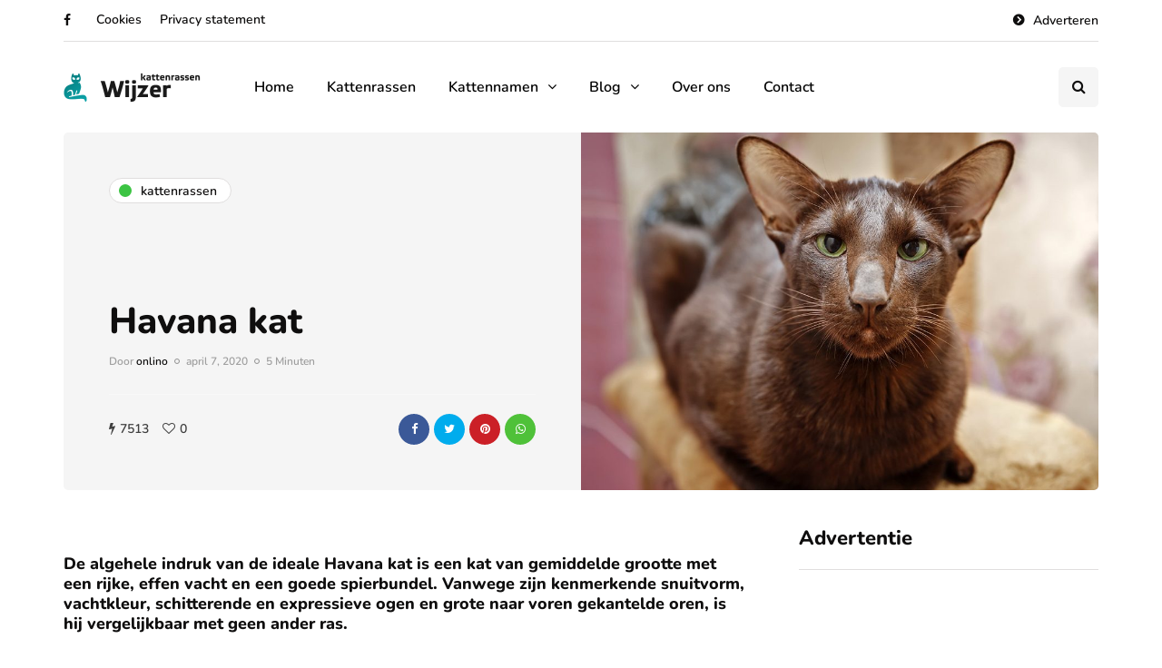

--- FILE ---
content_type: text/html; charset=UTF-8
request_url: https://www.kattenrassenwijzer.nl/havana-kat/
body_size: 18081
content:
<!DOCTYPE html><html lang="nl-NL"><head><meta name="viewport" content="width=device-width, initial-scale=1.0" /><meta charset="UTF-8" /><link rel="profile" href="https://gmpg.org/xfn/11" /><link rel="pingback" href="https://www.kattenrassenwijzer.nl/xmlrpc.php" /><meta name='robots' content='index, follow, max-image-preview:large, max-snippet:-1, max-video-preview:-1' /><link media="all" href="https://www.kattenrassenwijzer.nl/wp-content/cache/autoptimize/css/autoptimize_cbf706986288394c35a05a13c6b9fcf4.css" rel="stylesheet"><title>Havana kat - Kattenrassenwijzer</title><meta name="description" content="De algehele indruk van de ideale Havana kat is een kat van gemiddelde grootte met een rijke, effen vacht en een goede spierbundel. Vanwege zijn kenmerkende" /><link rel="canonical" href="https://www.kattenrassenwijzer.nl/havana-kat/" /><meta property="og:locale" content="nl_NL" /><meta property="og:type" content="article" /><meta property="og:title" content="Havana kat - Kattenrassenwijzer" /><meta property="og:description" content="De algehele indruk van de ideale Havana kat is een kat van gemiddelde grootte met een rijke, effen vacht en een goede spierbundel. Vanwege zijn kenmerkende" /><meta property="og:url" content="https://www.kattenrassenwijzer.nl/havana-kat/" /><meta property="og:site_name" content="Kattenrassenwijzer" /><meta property="article:published_time" content="2020-04-07T12:47:19+00:00" /><meta property="article:modified_time" content="2020-04-12T11:30:58+00:00" /><meta property="og:image" content="https://www.kattenrassenwijzer.nl/wp-content/uploads/2020/04/Havana-kat.jpg" /><meta property="og:image:width" content="1250" /><meta property="og:image:height" content="650" /><meta property="og:image:type" content="image/jpeg" /><meta name="author" content="onlino" /><meta name="twitter:card" content="summary_large_image" /><meta name="twitter:label1" content="Geschreven door" /><meta name="twitter:data1" content="onlino" /><meta name="twitter:label2" content="Geschatte leestijd" /><meta name="twitter:data2" content="7 minuten" /> <script type="application/ld+json" class="yoast-schema-graph">{"@context":"https://schema.org","@graph":[{"@type":"WebPage","@id":"https://www.kattenrassenwijzer.nl/havana-kat/","url":"https://www.kattenrassenwijzer.nl/havana-kat/","name":"Havana kat - Kattenrassenwijzer","isPartOf":{"@id":"https://www.kattenrassenwijzer.nl/#website"},"primaryImageOfPage":{"@id":"https://www.kattenrassenwijzer.nl/havana-kat/#primaryimage"},"image":{"@id":"https://www.kattenrassenwijzer.nl/havana-kat/#primaryimage"},"thumbnailUrl":"https://www.kattenrassenwijzer.nl/wp-content/uploads/2020/04/Havana-kat.jpg","datePublished":"2020-04-07T12:47:19+00:00","dateModified":"2020-04-12T11:30:58+00:00","author":{"@id":"https://www.kattenrassenwijzer.nl/#/schema/person/ca1123cb126debc6402ef6cf8caba02d"},"description":"De algehele indruk van de ideale Havana kat is een kat van gemiddelde grootte met een rijke, effen vacht en een goede spierbundel. Vanwege zijn kenmerkende","breadcrumb":{"@id":"https://www.kattenrassenwijzer.nl/havana-kat/#breadcrumb"},"inLanguage":"nl-NL","potentialAction":[{"@type":"ReadAction","target":["https://www.kattenrassenwijzer.nl/havana-kat/"]}]},{"@type":"ImageObject","inLanguage":"nl-NL","@id":"https://www.kattenrassenwijzer.nl/havana-kat/#primaryimage","url":"https://www.kattenrassenwijzer.nl/wp-content/uploads/2020/04/Havana-kat.jpg","contentUrl":"https://www.kattenrassenwijzer.nl/wp-content/uploads/2020/04/Havana-kat.jpg","width":1250,"height":650,"caption":"Havana kat"},{"@type":"BreadcrumbList","@id":"https://www.kattenrassenwijzer.nl/havana-kat/#breadcrumb","itemListElement":[{"@type":"ListItem","position":1,"name":"Home","item":"https://www.kattenrassenwijzer.nl/"},{"@type":"ListItem","position":2,"name":"Havana kat"}]},{"@type":"WebSite","@id":"https://www.kattenrassenwijzer.nl/#website","url":"https://www.kattenrassenwijzer.nl/","name":"Kattenrassenwijzer","description":"De Nederlandse Katten Rassen Wijzer","potentialAction":[{"@type":"SearchAction","target":{"@type":"EntryPoint","urlTemplate":"https://www.kattenrassenwijzer.nl/?s={search_term_string}"},"query-input":"required name=search_term_string"}],"inLanguage":"nl-NL"},{"@type":"Person","@id":"https://www.kattenrassenwijzer.nl/#/schema/person/ca1123cb126debc6402ef6cf8caba02d","name":"onlino","image":{"@type":"ImageObject","inLanguage":"nl-NL","@id":"https://www.kattenrassenwijzer.nl/#/schema/person/image/","url":"https://secure.gravatar.com/avatar/28ce228e20ced1f8dffc6d9d77ec8cbd?s=96&d=mm&r=g","contentUrl":"https://secure.gravatar.com/avatar/28ce228e20ced1f8dffc6d9d77ec8cbd?s=96&d=mm&r=g","caption":"onlino"},"url":"https://www.kattenrassenwijzer.nl/author/onlino/"}]}</script> <link href='https://fonts.gstatic.com' crossorigin rel='preconnect' /><link rel="alternate" type="application/rss+xml" title="Kattenrassenwijzer &raquo; feed" href="https://www.kattenrassenwijzer.nl/feed/" /><link rel="alternate" type="application/rss+xml" title="Kattenrassenwijzer &raquo; reactiesfeed" href="https://www.kattenrassenwijzer.nl/comments/feed/" /><link rel="alternate" type="application/rss+xml" title="Kattenrassenwijzer &raquo; Havana kat reactiesfeed" href="https://www.kattenrassenwijzer.nl/havana-kat/feed/" /> <script type="text/javascript">window._wpemojiSettings = {"baseUrl":"https:\/\/s.w.org\/images\/core\/emoji\/15.0.3\/72x72\/","ext":".png","svgUrl":"https:\/\/s.w.org\/images\/core\/emoji\/15.0.3\/svg\/","svgExt":".svg","source":{"concatemoji":"https:\/\/www.kattenrassenwijzer.nl\/wp-includes\/js\/wp-emoji-release.min.js?ver=6.5.7"}};
/*! This file is auto-generated */
!function(i,n){var o,s,e;function c(e){try{var t={supportTests:e,timestamp:(new Date).valueOf()};sessionStorage.setItem(o,JSON.stringify(t))}catch(e){}}function p(e,t,n){e.clearRect(0,0,e.canvas.width,e.canvas.height),e.fillText(t,0,0);var t=new Uint32Array(e.getImageData(0,0,e.canvas.width,e.canvas.height).data),r=(e.clearRect(0,0,e.canvas.width,e.canvas.height),e.fillText(n,0,0),new Uint32Array(e.getImageData(0,0,e.canvas.width,e.canvas.height).data));return t.every(function(e,t){return e===r[t]})}function u(e,t,n){switch(t){case"flag":return n(e,"\ud83c\udff3\ufe0f\u200d\u26a7\ufe0f","\ud83c\udff3\ufe0f\u200b\u26a7\ufe0f")?!1:!n(e,"\ud83c\uddfa\ud83c\uddf3","\ud83c\uddfa\u200b\ud83c\uddf3")&&!n(e,"\ud83c\udff4\udb40\udc67\udb40\udc62\udb40\udc65\udb40\udc6e\udb40\udc67\udb40\udc7f","\ud83c\udff4\u200b\udb40\udc67\u200b\udb40\udc62\u200b\udb40\udc65\u200b\udb40\udc6e\u200b\udb40\udc67\u200b\udb40\udc7f");case"emoji":return!n(e,"\ud83d\udc26\u200d\u2b1b","\ud83d\udc26\u200b\u2b1b")}return!1}function f(e,t,n){var r="undefined"!=typeof WorkerGlobalScope&&self instanceof WorkerGlobalScope?new OffscreenCanvas(300,150):i.createElement("canvas"),a=r.getContext("2d",{willReadFrequently:!0}),o=(a.textBaseline="top",a.font="600 32px Arial",{});return e.forEach(function(e){o[e]=t(a,e,n)}),o}function t(e){var t=i.createElement("script");t.src=e,t.defer=!0,i.head.appendChild(t)}"undefined"!=typeof Promise&&(o="wpEmojiSettingsSupports",s=["flag","emoji"],n.supports={everything:!0,everythingExceptFlag:!0},e=new Promise(function(e){i.addEventListener("DOMContentLoaded",e,{once:!0})}),new Promise(function(t){var n=function(){try{var e=JSON.parse(sessionStorage.getItem(o));if("object"==typeof e&&"number"==typeof e.timestamp&&(new Date).valueOf()<e.timestamp+604800&&"object"==typeof e.supportTests)return e.supportTests}catch(e){}return null}();if(!n){if("undefined"!=typeof Worker&&"undefined"!=typeof OffscreenCanvas&&"undefined"!=typeof URL&&URL.createObjectURL&&"undefined"!=typeof Blob)try{var e="postMessage("+f.toString()+"("+[JSON.stringify(s),u.toString(),p.toString()].join(",")+"));",r=new Blob([e],{type:"text/javascript"}),a=new Worker(URL.createObjectURL(r),{name:"wpTestEmojiSupports"});return void(a.onmessage=function(e){c(n=e.data),a.terminate(),t(n)})}catch(e){}c(n=f(s,u,p))}t(n)}).then(function(e){for(var t in e)n.supports[t]=e[t],n.supports.everything=n.supports.everything&&n.supports[t],"flag"!==t&&(n.supports.everythingExceptFlag=n.supports.everythingExceptFlag&&n.supports[t]);n.supports.everythingExceptFlag=n.supports.everythingExceptFlag&&!n.supports.flag,n.DOMReady=!1,n.readyCallback=function(){n.DOMReady=!0}}).then(function(){return e}).then(function(){var e;n.supports.everything||(n.readyCallback(),(e=n.source||{}).concatemoji?t(e.concatemoji):e.wpemoji&&e.twemoji&&(t(e.twemoji),t(e.wpemoji)))}))}((window,document),window._wpemojiSettings);</script> <link rel="stylesheet" href="https://www.kattenrassenwijzer.nl/wp-includes/css/dashicons.min.css?ver=6.5.7"><link rel="stylesheet" href="https://www.kattenrassenwijzer.nl/wp-content/cache/autoptimize/css/autoptimize_single_6015b1fd382d2a5b2448dd976677da8a.css?ver=1675348162.1694"> <script type="text/javascript" src="https://www.kattenrassenwijzer.nl/wp-includes/js/jquery/jquery.min.js?ver=3.7.1" id="jquery-core-js"></script> <script type="text/javascript" id="responsive-lightbox-js-before">var rlArgs = {"script":"swipebox","selector":"lightbox","customEvents":"","activeGalleries":true,"animation":true,"hideCloseButtonOnMobile":false,"removeBarsOnMobile":false,"hideBars":true,"hideBarsDelay":5000,"videoMaxWidth":1080,"useSVG":true,"loopAtEnd":false,"woocommerce_gallery":false,"ajaxurl":"https:\/\/www.kattenrassenwijzer.nl\/wp-admin\/admin-ajax.php","nonce":"5d2540e2bc","preview":false,"postId":3501,"scriptExtension":false};</script> <link rel="https://api.w.org/" href="https://www.kattenrassenwijzer.nl/wp-json/" /><link rel="alternate" type="application/json" href="https://www.kattenrassenwijzer.nl/wp-json/wp/v2/posts/3501" /><link rel="EditURI" type="application/rsd+xml" title="RSD" href="https://www.kattenrassenwijzer.nl/xmlrpc.php?rsd" /><meta name="generator" content="WordPress 6.5.7" /><link rel='shortlink' href='https://www.kattenrassenwijzer.nl/?p=3501' /><link rel="alternate" type="application/json+oembed" href="https://www.kattenrassenwijzer.nl/wp-json/oembed/1.0/embed?url=https%3A%2F%2Fwww.kattenrassenwijzer.nl%2Fhavana-kat%2F" /><link rel="alternate" type="text/xml+oembed" href="https://www.kattenrassenwijzer.nl/wp-json/oembed/1.0/embed?url=https%3A%2F%2Fwww.kattenrassenwijzer.nl%2Fhavana-kat%2F&#038;format=xml" /><link rel="alternate" hreflang="nl-NL" href="https://www.kattenrassenwijzer.nl/havana-kat/"/><link rel="alternate" hreflang="nl" href="https://www.kattenrassenwijzer.nl/havana-kat/"/><link rel="icon" href="https://www.kattenrassenwijzer.nl/wp-content/uploads/2020/04/cropped-favicon-katten-32x32.png" sizes="32x32" /><link rel="icon" href="https://www.kattenrassenwijzer.nl/wp-content/uploads/2020/04/cropped-favicon-katten-192x192.png" sizes="192x192" /><link rel="apple-touch-icon" href="https://www.kattenrassenwijzer.nl/wp-content/uploads/2020/04/cropped-favicon-katten-180x180.png" /><meta name="msapplication-TileImage" content="https://www.kattenrassenwijzer.nl/wp-content/uploads/2020/04/cropped-favicon-katten-270x270.png" /><meta name="google-site-verification" content="4c2eBhazoiBfSMRt8Avg5la6Q_SyhkSN_WrMyQ10vos" /></head><body data-rsssl=1 class="post-template-default single single-post postid-3501 single-format-standard translatepress-nl_NL blog-post-transparent-header-disable blog-small-page-width blog-slider-disable blog-enable-images-animations blog-enable-sticky-sidebar blog-enable-sticky-header blog-style-corners-rounded blog-home-block-title-left blog-home-block-title-style-regular blog-home-block-subtitle-style-uppercase"><div class="header-menu-bg menu_white menu_border_boxed header-menu-none header-menu-social-icons-left" role="navigation"><div class="header-menu"><div class="container"><div class="row"><div class="col-md-12"><div class="social-icons-wrapper no-description"><a href="https://www.facebook.com/kattenrassenwijzer" target="_blank" class="a-facebook no-description"><i class="fa fa-facebook"></i></a></div><div class="menu-top-menu-container-toggle"> <i class="fa fa-bars" aria-hidden="true"></i></div><div class="menu-top-menu-container"><ul id="menu-top-menu-1" class="links"><li class="menu-item menu-item-type-custom menu-item-object-custom menu-item-128"><a href="/cookies/">Cookies</a></li><li class="menu-item menu-item-type-custom menu-item-object-custom menu-item-3590"><a href="/privacy-statement/">Privacy statement</a></li><li class="icon-arrow pull-right last-element menu-item menu-item-type-custom menu-item-object-custom menu-item-3250"><a target="_blank" rel="noopener" href="/adverteren/">Adverteren</a></li></ul></div></div></div></div></div></div><header class="main-header clearfix header-layout-menu-in-header sticky-header mainmenu-light"><div class="blog-post-reading-progress"></div><div class="container"><div class="row"><div class="col-md-12"><div class="header-left"><div class="mainmenu-mobile-toggle"><i class="fa fa-bars" aria-hidden="true"></i></div><div class="logo"> <a class="logo-link" href="https://www.kattenrassenwijzer.nl/"><img src="https://www.kattenrassenwijzer.nl/wp-content/uploads/2020/04/kattenrassen-logo.png" alt="Kattenrassenwijzer" class="regular-logo"><img src="https://wp.wp-preview.com/inhype/inhype-1/wp-content/uploads/2019/12/logo-inhype-white-2x.png" alt="Kattenrassenwijzer" class="light-logo"></a></div></div><div class="header-center"><div class="mainmenu mainmenu-light mainmenu-left mainmenu-none mainmenu-regularfont mainmenu-downarrow clearfix" role="navigation"><div id="navbar" class="navbar navbar-default clearfix mgt-mega-menu"><div class="navbar-inner"><div class="container"><div class="navbar-toggle btn" data-toggle="collapse" data-target=".collapse"> Menu</div><div class="navbar-center-wrapper"><div class="navbar-collapse collapse"><ul id="menu-kattenmenu-2" class="nav"><li id="mgt-menu-item-3450" class="menu-item menu-item-type-custom menu-item-object-custom menu-item-home"><a href="https://www.kattenrassenwijzer.nl/">Home</a></li><li id="mgt-menu-item-3451" class="menu-item menu-item-type-taxonomy menu-item-object-category current-post-ancestor current-menu-parent current-post-parent"><a href="https://www.kattenrassenwijzer.nl/kattenrassen/">Kattenrassen</a></li><li id="mgt-menu-item-3922" class="menu-item menu-item-type-post_type menu-item-object-page menu-item-has-children mgt-menu-fullwidth-inside menu-item-multicolumn menu-item-multicolumn"><a href="https://www.kattenrassenwijzer.nl/kattennamen/">Kattennamen</a><ul class="sub-menu  megamenu-column-5 mgt-menu-fullwidth level-0" ><li id="mgt-menu-item-3957" class="menu-item menu-item-type-custom menu-item-object-custom menu-item-has-children"><a href="#">A &#8211; F</a><ul class="sub-menu  level-1" ><li id="mgt-menu-item-3952" class="menu-item menu-item-type-post_type menu-item-object-page"><a href="https://www.kattenrassenwijzer.nl/kattennamen/naam-kat-a/">A</a></li><li id="mgt-menu-item-3953" class="menu-item menu-item-type-post_type menu-item-object-page"><a href="https://www.kattenrassenwijzer.nl/kattennamen/naam-kat-b/">B</a></li><li id="mgt-menu-item-3954" class="menu-item menu-item-type-post_type menu-item-object-page"><a href="https://www.kattenrassenwijzer.nl/kattennamen/naam-kat-c/">C</a></li><li id="mgt-menu-item-3958" class="menu-item menu-item-type-post_type menu-item-object-page"><a href="https://www.kattenrassenwijzer.nl/kattennamen/naam-kat-d/">D</a></li><li id="mgt-menu-item-3959" class="menu-item menu-item-type-post_type menu-item-object-page"><a href="https://www.kattenrassenwijzer.nl/kattennamen/naam-kat-e/">E</a></li><li id="mgt-menu-item-3960" class="menu-item menu-item-type-post_type menu-item-object-page"><a href="https://www.kattenrassenwijzer.nl/kattennamen/naam-kat-f/">F</a></li></ul></li><li id="mgt-menu-item-3956" class="menu-item menu-item-type-custom menu-item-object-custom menu-item-has-children"><a href="#">G &#8211; K</a><ul class="sub-menu  level-1" ><li id="mgt-menu-item-3961" class="menu-item menu-item-type-post_type menu-item-object-page"><a href="https://www.kattenrassenwijzer.nl/kattennamen/naam-kat-g/">G</a></li><li id="mgt-menu-item-3962" class="menu-item menu-item-type-post_type menu-item-object-page"><a href="https://www.kattenrassenwijzer.nl/kattennamen/naam-kat-h/">H</a></li><li id="mgt-menu-item-3963" class="menu-item menu-item-type-post_type menu-item-object-page"><a href="https://www.kattenrassenwijzer.nl/kattennamen/naam-kat-i/">I</a></li><li id="mgt-menu-item-3964" class="menu-item menu-item-type-post_type menu-item-object-page"><a href="https://www.kattenrassenwijzer.nl/kattennamen/naam-kat-j/">J</a></li><li id="mgt-menu-item-3971" class="menu-item menu-item-type-post_type menu-item-object-page"><a href="https://www.kattenrassenwijzer.nl/kattennamen/naam-kat-k/">K</a></li></ul></li><li id="mgt-menu-item-3973" class="menu-item menu-item-type-custom menu-item-object-custom menu-item-has-children"><a href="#">L &#8211; P</a><ul class="sub-menu  level-1" ><li id="mgt-menu-item-3972" class="menu-item menu-item-type-post_type menu-item-object-page"><a href="https://www.kattenrassenwijzer.nl/kattennamen/naam-kat-l/">L</a></li><li id="mgt-menu-item-3974" class="menu-item menu-item-type-post_type menu-item-object-page"><a href="https://www.kattenrassenwijzer.nl/kattennamen/naam-kat-m/">M</a></li><li id="mgt-menu-item-3986" class="menu-item menu-item-type-post_type menu-item-object-page"><a href="https://www.kattenrassenwijzer.nl/kattennamen/naam-kat-n/">N</a></li><li id="mgt-menu-item-3985" class="menu-item menu-item-type-post_type menu-item-object-page"><a href="https://www.kattenrassenwijzer.nl/kattennamen/naam-kat-o/">O</a></li><li id="mgt-menu-item-3984" class="menu-item menu-item-type-post_type menu-item-object-page"><a href="https://www.kattenrassenwijzer.nl/kattennamen/naam-kat-p/">P</a></li></ul></li><li id="mgt-menu-item-4006" class="menu-item menu-item-type-custom menu-item-object-custom menu-item-has-children"><a href="#">Q &#8211; U</a><ul class="sub-menu  level-1" ><li id="mgt-menu-item-3983" class="menu-item menu-item-type-post_type menu-item-object-page"><a href="https://www.kattenrassenwijzer.nl/kattennamen/naam-kat-q/">Q</a></li><li id="mgt-menu-item-4005" class="menu-item menu-item-type-post_type menu-item-object-page"><a href="https://www.kattenrassenwijzer.nl/kattennamen/naam-kat-r/">R</a></li><li id="mgt-menu-item-4008" class="menu-item menu-item-type-post_type menu-item-object-page"><a href="https://www.kattenrassenwijzer.nl/kattennamen/naam-kat-s/">S</a></li><li id="mgt-menu-item-4007" class="menu-item menu-item-type-post_type menu-item-object-page"><a href="https://www.kattenrassenwijzer.nl/kattennamen/naam-kat-t/">T</a></li><li id="mgt-menu-item-4014" class="menu-item menu-item-type-post_type menu-item-object-page"><a href="https://www.kattenrassenwijzer.nl/kattennamen/naam-kat-u/">U</a></li></ul></li><li id="mgt-menu-item-4083" class="menu-item menu-item-type-custom menu-item-object-custom menu-item-has-children"><a href="#">V &#8211; Z</a><ul class="sub-menu  level-1" ><li id="mgt-menu-item-4013" class="menu-item menu-item-type-post_type menu-item-object-page"><a href="https://www.kattenrassenwijzer.nl/kattennamen/naam-kat-v/">V</a></li><li id="mgt-menu-item-4012" class="menu-item menu-item-type-post_type menu-item-object-page"><a href="https://www.kattenrassenwijzer.nl/kattennamen/naam-kat-w/">W</a></li><li id="mgt-menu-item-4011" class="menu-item menu-item-type-post_type menu-item-object-page"><a href="https://www.kattenrassenwijzer.nl/kattennamen/naam-kat-x/">X</a></li><li id="mgt-menu-item-4010" class="menu-item menu-item-type-post_type menu-item-object-page"><a href="https://www.kattenrassenwijzer.nl/kattennamen/naam-kat-y/">Y</a></li><li id="mgt-menu-item-4009" class="menu-item menu-item-type-post_type menu-item-object-page"><a href="https://www.kattenrassenwijzer.nl/kattennamen/naam-kat-z/">Z</a></li></ul></li></ul></li><li id="mgt-menu-item-3452" class="menu-item menu-item-type-taxonomy menu-item-object-category menu-item-has-children"><a href="https://www.kattenrassenwijzer.nl/blog/">Blog</a><ul class="sub-menu  megamenu-column-1 level-0" ><li id="mgt-menu-item-3453" class="menu-item menu-item-type-taxonomy menu-item-object-category"><a href="https://www.kattenrassenwijzer.nl/blog/informatief/">Informatief</a></li><li id="mgt-menu-item-3454" class="menu-item menu-item-type-taxonomy menu-item-object-category"><a href="https://www.kattenrassenwijzer.nl/blog/tips/">Tips</a></li><li id="mgt-menu-item-3455" class="menu-item menu-item-type-taxonomy menu-item-object-category"><a href="https://www.kattenrassenwijzer.nl/blog/gezondheid/">Gezondheid</a></li></ul></li><li id="mgt-menu-item-3459" class="menu-item menu-item-type-custom menu-item-object-custom"><a href="/over-ons/">Over ons</a></li><li id="mgt-menu-item-3456" class="menu-item menu-item-type-custom menu-item-object-custom"><a href="/contact/">Contact</a></li></ul></div></div></div></div></div></div></div><div class="header-right"><div class="search-toggle-wrapper search-header"> <a class="search-toggle-btn" aria-label="Search toggle"><i class="fa fa-search" aria-hidden="true"></i></a><div class="header-center-search-form"><form method="get" role="search" class="searchform" action="https://www.kattenrassenwijzer.nl/"> <input type="search" aria-label="Zoeken" class="field" name="s" value="" placeholder="Wat zoek je?" /><input type="submit" class="submit btn" value="Zoeken" /></form></div></div></div></div></div></div></header><div class="content-block post-header-inheader3 post-sidebar-right"><div class="container container-page-item-title-2column container-page-item-title"><div class="page-item-single-title-column"><div class="page-item-title-single"><div class="inhype-post-single inhype-post"><div class="post-categories"><a href="https://www.kattenrassenwijzer.nl/kattenrassen/"><span class="cat-dot" data-style="background-color: #3cc443;"></span><span class="cat-title">Kattenrassen</span></a></div><div class="inhype-post-details"><h1 class="post-title entry-title">Havana kat</h1><div class="post-author"> <span class="vcard"> Door <span class="fn"><a href="https://www.kattenrassenwijzer.nl/author/onlino/" title="Berichten van onlino" rel="author">onlino</a></span> </span></div><div class="post-info-dot"></div><div class="post-date"><time class="entry-date published updated" datetime="2020-04-07T12:47:19+00:00">april 7, 2020</time></div><div class="post-info-dot"></div><div class="post-read-time">5 Minuten</div><div class="post-details-bottom post-details-bottom-inline"><div class="post-info-wrapper"><div class="post-info-views"><i class="fa fa-bolt" aria-hidden="true"></i>7513</div><div class="post-info-likes"><a href="#" class="post-like-button" data-id="3501"><i class="fa fa-heart-o" aria-hidden="true"></i></a><span class="post-like-counter">0</span></div></div><div class="post-info-share"><div class="post-social-wrapper"><div class="post-social-title"><span class="post-social-title-text">Delen</span></div><div class="post-social-frame"><div class="post-social"> <a title="Delen op Facebook" href="https://www.kattenrassenwijzer.nl/havana-kat/" data-type="facebook" data-title="Havana kat" class="facebook-share"> <i class="fa fa-facebook"></i></a><a title="Deel via Twitter" href="https://www.kattenrassenwijzer.nl/havana-kat/" data-type="twitter" data-title="Havana kat" class="twitter-share"> <i class="fa fa-twitter"></i></a><a title="Pinnen" href="https://www.kattenrassenwijzer.nl/havana-kat/" data-type="pinterest" data-title="Havana kat" data-image="https://www.kattenrassenwijzer.nl/wp-content/uploads/2020/04/Havana-kat-1140x650.jpg" class="pinterest-share"> <i class="fa fa-pinterest"></i></a><a title="Share to WhatsApp" href="whatsapp://send?text=Havana+kat:https://www.kattenrassenwijzer.nl/havana-kat/" data-type="link" class="whatsapp-share"> <i class="fa fa-whatsapp"></i></a></div></div><div class="clear"></div></div></div></div></div></div></div></div><div class="page-item-single-image-column" data-style="background-image: url(https://www.kattenrassenwijzer.nl/wp-content/uploads/2020/04/Havana-kat-1140x650.jpg);"></div></div><div class="post-container container span-col-md-8"><div class="row"><div class="col-md-8"><div class="blog-post blog-post-single hentry clearfix"><article id="post-3501" class="post-3501 post type-post status-publish format-standard has-post-thumbnail category-kattenrassen tag-havana-kat tag-havana-katten tag-havana-kattenras" role="main"><div class="post-content-wrapper"><div class="post-content clearfix"><div class="entry-content"><div class="txt m-txt_lg u-vr6x"><h4>De algehele indruk van de ideale Havana kat is een kat van gemiddelde grootte met een rijke, effen vacht en een goede spierbundel. Vanwege zijn kenmerkende snuitvorm, vachtkleur, schitterende en expressieve ogen en grote naar voren gekantelde oren, is hij vergelijkbaar met geen ander ras.</h4><div id="ez-toc-container" class="ez-toc-v2_0_66_1 counter-hierarchy ez-toc-counter ez-toc-grey ez-toc-container-direction"><p class="ez-toc-title">Inhoudsopgave</p> <label for="ez-toc-cssicon-toggle-item-6978c6e00c2ad" class="ez-toc-cssicon-toggle-label"><span class=""><span class="eztoc-hide" style="display:none;">Toggle</span><span class="ez-toc-icon-toggle-span"><svg style="fill: #999;color:#999" xmlns="http://www.w3.org/2000/svg" class="list-377408" width="20px" height="20px" viewBox="0 0 24 24" fill="none"><path d="M6 6H4v2h2V6zm14 0H8v2h12V6zM4 11h2v2H4v-2zm16 0H8v2h12v-2zM4 16h2v2H4v-2zm16 0H8v2h12v-2z" fill="currentColor"></path></svg><svg style="fill: #999;color:#999" class="arrow-unsorted-368013" xmlns="http://www.w3.org/2000/svg" width="10px" height="10px" viewBox="0 0 24 24" version="1.2" baseProfile="tiny"><path d="M18.2 9.3l-6.2-6.3-6.2 6.3c-.2.2-.3.4-.3.7s.1.5.3.7c.2.2.4.3.7.3h11c.3 0 .5-.1.7-.3.2-.2.3-.5.3-.7s-.1-.5-.3-.7zM5.8 14.7l6.2 6.3 6.2-6.3c.2-.2.3-.5.3-.7s-.1-.5-.3-.7c-.2-.2-.4-.3-.7-.3h-11c-.3 0-.5.1-.7.3-.2.2-.3.5-.3.7s.1.5.3.7z"/></svg></span></span></label><input type="checkbox"  id="ez-toc-cssicon-toggle-item-6978c6e00c2ad"  aria-label="Toggle" /><nav><ul class='ez-toc-list ez-toc-list-level-1 ' ><li class='ez-toc-page-1 ez-toc-heading-level-3'><a class="ez-toc-link ez-toc-heading-1" href="#Persoonlijkheid" title="Persoonlijkheid">Persoonlijkheid</a></li><li class='ez-toc-page-1 ez-toc-heading-level-3'><a class="ez-toc-link ez-toc-heading-2" href="#Geschiedenis" title="Geschiedenis">Geschiedenis</a></li><li class='ez-toc-page-1 ez-toc-heading-level-3'><a class="ez-toc-link ez-toc-heading-3" href="#Lichaam" title="Lichaam">Lichaam</a></li><li class='ez-toc-page-1 ez-toc-heading-level-3'><a class="ez-toc-link ez-toc-heading-4" href="#Hoofd" title="Hoofd">Hoofd</a></li><li class='ez-toc-page-1 ez-toc-heading-level-3'><a class="ez-toc-link ez-toc-heading-5" href="#Oren" title="Oren">Oren</a></li><li class='ez-toc-page-1 ez-toc-heading-level-3'><a class="ez-toc-link ez-toc-heading-6" href="#Ogen" title="Ogen">Ogen</a></li><li class='ez-toc-page-1 ez-toc-heading-level-3'><a class="ez-toc-link ez-toc-heading-7" href="#Poten" title="Poten">Poten</a></li><li class='ez-toc-page-1 ez-toc-heading-level-3'><a class="ez-toc-link ez-toc-heading-8" href="#Staart" title="Staart">Staart</a></li><li class='ez-toc-page-1 ez-toc-heading-level-3'><a class="ez-toc-link ez-toc-heading-9" href="#Vacht" title="Vacht">Vacht</a></li><li class='ez-toc-page-1 ez-toc-heading-level-3'><a class="ez-toc-link ez-toc-heading-10" href="#Kleur" title="Kleur">Kleur</a></li><li class='ez-toc-page-1 ez-toc-heading-level-3'><a class="ez-toc-link ez-toc-heading-11" href="#De_KattenrassenWijzer_wordt_positief_beoordeeld" title="De KattenrassenWijzer wordt positief beoordeeld!">De KattenrassenWijzer wordt positief beoordeeld!</a></li></ul></nav></div><h3 id="personalitySection" class="txt txt_h3 u-vr4x"><span class="ez-toc-section" id="Persoonlijkheid"></span>Persoonlijkheid<span class="ez-toc-section-end"></span></h3><div data-hypernova-key="OverflowAccordion" data-hypernova-id="d55595e1-4ed9-43ee-bd8c-9880702a848b"><div class="overflowAccordion" aria-live="polite"><div class="overflowAccordion-bd"><div class="wysiwyg m-wysiwyg_txtLg u-vr3x"><p>Meer onderscheidend dan de snuit, oren of nerts achtige vacht is de persoonlijkheid van de Havana Brown. Hoewel nog steeds vrij zeldzaam, hebben Havana katten een enthousiaste aanhang opgebouwd. Havana Browns zijn aanhankelijk, zachtaardig, zeer intelligent en, in tegenstelling tot hun Siamese landgenoten, stil. Het zijn opmerkelijk aanpasbare en aangename katten, en passen zich met evenwicht en vertrouwen aan bijna elke situatie aan.</p><p>Havana katten moeten menselijke interactie hebben als ze een gelukkig, gezond leven willen leiden. Ze hunkeren naar de aandacht van hun menselijke metgezellen en zijn niet tevreden tenzij ze aan uw zijde kunnen staan ​​en u kunnen helpen bij uw huishoudelijke taken. Havana katten houden ervan om hun favoriete mensen uit te reiken en aan te raken; ze stoten hun menselijke vrienden vaak aan met een uitgestrekte poot alsof ze om aandacht vragen. Gooien en ophalen is een favoriet Havana-spel, en ze zijn vaak te vinden met speelgoed en verdwaalde voorwerpen in hun mond. Als je een sok of een ander klein, gemakkelijk te dragen voorwerp kwijt bent, controleer dan het katten bed van je Havana. Misschien merk je dat het op magische wijze zijn weg daarheen heeft gevonden.</p><p><script async src="//pagead2.googlesyndication.com/pagead/js/adsbygoogle.js"></script><br /> <br /> <ins class="adsbygoogle" style="display: block;" data-ad-client="ca-pub-4160373786611242" data-ad-slot="4038508355" data-ad-format="auto"></ins><br /> <script>(adsbygoogle = window.adsbygoogle || []).push({});</script></p><h3 id="historySection" class="txt txt_h3 u-vr4x"><span class="ez-toc-section" id="Geschiedenis"></span>Geschiedenis<span class="ez-toc-section-end"></span></h3><div data-hypernova-key="OverflowAccordion" data-hypernova-id="70b6ff39-d06f-40d4-a6e6-11af9ac44b56"><div class="overflowAccordion" aria-live="polite"><div class="overflowAccordion-bd "><div><div class="wysiwyg m-wysiwyg_txtLg u-vr3x"><p>De Havana kat, een kat in de kleur van chocolade, is een ander ras dat afkomstig is uit het mysterieuze land Siam. Effen bruine katten werden beschreven en afgebeeld in The Cat-Book Poems, een manuscript van verzen en schilderijen geschreven in de stad Ayutthaya, Siam, ergens tussen 1350 CE toen het koninkrijk werd gesticht en 1767 CE toen de stad werd vernietigd door indringers uit Birma. Deze bruine katten verschijnen in het manuscript naast koninklijke Siamees, zwart-witte tweekleuren en zilverblauwe korats. De mensen van Siam vonden de gepolijste bruine katten erg mooi en geloofden dat ze hun menselijke metgezellen tegen het kwaad beschermden. Effen bruine (zelfbruine) katten behoorden tot de eerste katten die eind 19e eeuw vanuit Siam (nu Thailand) naar Engeland kwamen. Vroege verslagen beschrijven deze katten als &#8220;Siamees, met jassen van gepolijste kastanje en groenblauwe ogen. &#8216;Er wordt aangenomen dat deze invoer niet allemaal dezelfde genetische typen was, maar eerder representeerde wat Birmese, chocolate point Siamees, Tonkinese (Birmese / Siamees hybriden) en Havana Browns zouden worden genoemd.</p><p>Het is moeilijk om van elkaar te onderscheiden door louter beschrijvingen. Massieve bruine katten werden eind 1800 en begin 1900 tentoongesteld in Europa. Een bruin won de eerste prijs op een show in Engeland in 1888, wat aangeeft dat liefhebbers in die tijd bruine katten waardeerden en koesterden. Tijdens een kattenshow in 1928 gaf de Britse Siamese Cat Club een speciale prijs aan de kat met &#8216;de beste chocoladelichaam&#8217;. Schrijvers van die tijd beschreven deze katten als &#8220;chocoladekleurige Siamees, dat wil zeggen overal dezelfde kleur&#8221;. Kort daarna vielen echter zelfbruin uit gratie. In 1930 kondigde de Siamese Cat Club aan: &#8220;De club betreurt het ten zeerste dat ze het fokken van alleen maar blauwogige Siamezen niet kan aanmoedigen.&#8221; Effen bruine katten zonder blauwe ogen werden dienovereenkomstig uitgesloten van concurrentie en verdwenen uit de kattenwereld. Zelfbruiners maakten begin jaren vijftig hun comeback toen een handvol Engelse fokkers besloot dat bruin nog steeds mooi was. Deze fokkers werkten eerst afzonderlijk en daarna samen, bestudeerden de overerving van chocoladegen en startten vervolgens een fokprogramma, blijkbaar met Siamezen, binnenlandse kortharen en Russische blues.</p><p>De fokkers streefden ernaar om een ​​effen gekleurde kat te produceren in de chocolade puntkleuring van de Siamees, in plaats van de sabelkleuring van de Birmaan. In die tijd waren in Engeland de enige erkende buitenlandse rassen behalve de Siamees de Abessijn en de Blauwe Rus. In 1952 werd het eerste kitten met vaste chocolade geboren dat in Engeland werd geregistreerd. Dit kitten, Elmtower Bronze Idol, werd de basiskat voor het nieuwe ras. Bronze Idol werd geproduceerd door een zegelpunt Siamees te paren die het chocolade-gen droeg met een stevige zwarte kat die ook chocolade droeg. De zwarte kat was het nageslacht van een zwarte kat die tot een zegelpunt Siamees was gefokt. Omdat chocoladekleuring wordt bepaald door een recessief gen, moest Bronze Idol het gen van beide ouders ontvangen om de eigenschap tot uitdrukking te brengen. In 1958 accepteerde de Raad van Bestuur van de Cat Fancy het ras voor kampioenschappen onder de naam Chestnut Brown Foreign. Later werd het ras omgedoopt tot Havana. Er zijn twee verhalen over de naamgeving van het ras. Men beweert dat de Havana is vernoemd naar een konijnenras van dezelfde kleur. De andere handhaaft de Havana is vernoemd naar de Havana-tabak omdat hij de kleur en het matte uiterlijk heeft van een Havana-sigaar. De eerste Havanezers bereikten halverwege de jaren vijftig Amerika. Het ras werd in 1959 erkend onder de naam Havana Brown en in 1964 verleende CFA de status van Havana Brown-kampioenschap. In 1974 werd de genenpool gesloten in Noord-Amerika, wat volgens veel fokkers veel te vroeg was in de ontwikkeling van het ras, aangezien het ras vrij zeldzaam was en nog steeds is. Tegen het begin van de jaren negentig namen de aantallen Havana Brown af en was het nodig om nauw verwante katten te fokken omdat er geen niet-verwante katten beschikbaar waren. Fokkers maakten zich grote zorgen over de toekomst van Havana als levensvatbaar ras en ze namen contact op met Dr. Leslie Lyons Ph.D. aan het Veterinary Genetics Laboratory van de University of California,</p><p>Davis voor hulp bij het ontwikkelen van een outcross-programma. De Winn Feline Foundation, een non-profitorganisatie die studies ondersteunt om de gezondheid van katten te verbeteren, financierde het project zodat het Veterinary Genetics Laboratory de genetische samenstelling van Havana Brown kon analyseren. Uit de studie bleek dat de Havana hoognodige uitkruisingen hadden om de gezondheid en diversiteit van het ras te behouden. Fokkers vroegen CFA om het ras open te stellen voor uitkruising. In 1997 stemde CFA om de Havana Brown bepaalde beperkte outcrosses toe te staan ​​naar chocolate point en seal point Siamees, bepaalde kleuren van Oosterse Kortharen (fokkers geven de voorkeur aan massief ebbenhout en massief kastanje) en niet-geregistreerde effen zwarte en effen blauwe binnenlandse kortharen. Kittens van een Havana Brown en een toegestane outcross kunnen dan worden teruggedekt naar een Havana Brown, op dat moment werden de nakomelingen beschouwd als registreerbaar en showbaar Havana Browns op voorwaarde dat ze voldeden aan de kleurstandaard. Tot op heden melden fokkers dat het programma succesvol is geweest in het vergroten van de genenpool en het gezond houden van het ras.</p><div class="grid-col grid-col_1/2@minMd"><div class="u-vr6x"><h3 class="txt m-txt_heavy m-txt_colorDark m-txt_lg m-txt_uppercase"><span class="ez-toc-section" id="Lichaam"></span>Lichaam<span class="ez-toc-section-end"></span></h3><div class="txt m-txt_lg"><p>Torso van gemiddelde lengte, stevig en gespierd. Volwassen mannetjes zijn meestal groter dan hun vrouwelijke tegenhangers. Algehele balans en verhouding in plaats van grootte als bepalende factor. De hals is middelmatig lang en staat in verhouding tot het lichaam. De algemene exterieur is midden tussen de kortgekoppelde, dikke set en slanke rassen.</p></div></div><div class="u-vr6x"><h3 class="txt m-txt_heavy m-txt_colorDark m-txt_lg m-txt_uppercase"><span class="ez-toc-section" id="Hoofd"></span>Hoofd<span class="ez-toc-section-end"></span></h3><div class="txt m-txt_lg"><p>Van bovenaf gezien is het hoofd langer dan breed, vernauwend tot een ronde snuit met een uitgesproken breuk aan beide kanten achter de snorhaarkussentjes. De ietwat smalle snuit en de snorhaarbreuk zijn onderscheidende kenmerken van het ras en moeten in het typische exemplaar duidelijk zijn. In profiel bekeken, is er een duidelijke stop bij de ogen; het uiteinde van de snuit lijkt bijna vierkant; deze illusie wordt versterkt door een goed ontwikkelde kin, waarvan de profielomtrek meer vierkant dan rond is. Idealiter vormen de punt van de neus en de kin een bijna loodrechte lijn. Zorg voor dun haar op de kin, direct onder de onderlip.</p></div></div><div class="u-vr6x"><h3 class="txt m-txt_heavy m-txt_colorDark m-txt_lg m-txt_uppercase"><span class="ez-toc-section" id="Oren"></span>Oren<span class="ez-toc-section-end"></span></h3><div class="txt m-txt_lg"><p>Groot, rond getipt, komvormig aan de basis, wijd aangezet maar niet wijd uitlopend; naar voren gekanteld, waardoor de kat een alert uiterlijk krijgt. Beetje haar binnen of buiten.</p></div></div><div><h3 class="txt m-txt_heavy m-txt_colorDark m-txt_lg m-txt_uppercase"><span class="ez-toc-section" id="Ogen"></span>Ogen<span class="ez-toc-section-end"></span></h3><div class="txt m-txt_lg"><p>Vorm: opening ovaal van vorm. Middelgroot; ver uit elkaar staan; briljant, alert en expressief. Kleur: elke levendige en egale tint groen; hoe dieper de kleur, hoe beter.</p></div></div></div><div class="grid-col grid-col_1/2@minMd"><div class="u-vr6x"><h3 class="txt m-txt_heavy m-txt_colorDark m-txt_lg m-txt_uppercase"><span class="ez-toc-section" id="Poten"></span>Poten<span class="ez-toc-section-end"></span></h3><div class="txt m-txt_lg"><p>Ideaal exemplaar staat relatief hoog op zijn poten voor een kat van gemiddelde grootte in romp en staart. Benen zijn recht. De poten van vrouwtjes zijn slank en sierlijk; slankheid en beenlengte zullen minder duidelijk zijn bij de sterker gespierde, volwassen mannen. Achterbenen iets langer dan voorkant. Poten zijn ovaal en compact. Tenen: vijf voor en vier achter.</p></div></div><div class="u-vr6x"><h3 class="txt m-txt_heavy m-txt_colorDark m-txt_lg m-txt_uppercase"><span class="ez-toc-section" id="Staart"></span>Staart<span class="ez-toc-section-end"></span></h3><div class="txt m-txt_lg"><p>Middelmatig lang en in verhouding tot het lichaam; slank, niet zweepachtig of bot; taps toelopend aan het einde. Niet te breed aan de basis.</p></div></div><div class="u-vr6x"><h3 class="txt m-txt_heavy m-txt_colorDark m-txt_lg m-txt_uppercase"><span class="ez-toc-section" id="Vacht"></span>Vacht<span class="ez-toc-section-end"></span></h3><div class="txt m-txt_lg"><p>Kort tot middellang, glad en glanzend.</p></div></div><div class="u-vr6x"><h3 class="txt m-txt_heavy m-txt_colorDark m-txt_lg m-txt_uppercase"><span class="ez-toc-section" id="Kleur"></span>Kleur<span class="ez-toc-section-end"></span></h3><div class="txt m-txt_lg"><p>Rijke en gelijkmatige tint van warm bruin overal; kleur neigt naar roodbruin (mahonie) in plaats van zwartbruin. Neusleer bruin met een roze blos. Pootkussentjes roze afgezwakt. Whiskers bruin, passend bij de vachtkleur.</p></div></div></div></div></div></div></div></div></div></div></div></div></div><h3><span class="ez-toc-section" id="De_KattenrassenWijzer_wordt_positief_beoordeeld"></span>De KattenrassenWijzer wordt positief beoordeeld!<span class="ez-toc-section-end"></span></h3><div class="ec-stars-outer hreview-aggregate"><div class="ec-stars-wrapper" data-post-id="10347"><div class="ec-stars-overlay" style="width: 37.5%;"></div><p><a title="1/5" href="#" data-value="1">★</a> <a title="2/5" href="#" data-value="2">★</a> <a title="3/5" href="#" data-value="3">★</a> <a title="4/5" href="#" data-value="4">★</a> <a title="5/5" href="#" data-value="5">★</a></p></div><div class="ec-stars-value"><span class="item"><a class="fn url" href="https://www.kattenrassenwijzer.nl/havana-kat/">Havana kat</a></span><span class="ec-stars-rating-value rating"> 4.77 </span> / <span class="best">5</span> (<span class="ec-stars-rating-count votes">321</span> stemmen)</div></div></div><div class="inhype-social-share-fixed sidebar-position-right"><div class="post-social-wrapper"><div class="post-social-title"><span class="post-social-title-text">Delen</span></div><div class="post-social-frame"><div class="post-social"> <a title="Delen op Facebook" href="https://www.kattenrassenwijzer.nl/havana-kat/" data-type="facebook" data-title="Havana kat" class="facebook-share"> <i class="fa fa-facebook"></i></a><a title="Deel via Twitter" href="https://www.kattenrassenwijzer.nl/havana-kat/" data-type="twitter" data-title="Havana kat" class="twitter-share"> <i class="fa fa-twitter"></i></a><a title="Pinnen" href="https://www.kattenrassenwijzer.nl/havana-kat/" data-type="pinterest" data-title="Havana kat" data-image="https://www.kattenrassenwijzer.nl/wp-content/uploads/2020/04/Havana-kat-1140x650.jpg" class="pinterest-share"> <i class="fa fa-pinterest"></i></a><a title="Share to WhatsApp" href="whatsapp://send?text=Havana+kat:https://www.kattenrassenwijzer.nl/havana-kat/" data-type="link" class="whatsapp-share"> <i class="fa fa-whatsapp"></i></a></div></div><div class="clear"></div></div></div><div class="inhype-bb-block inhype-bb-block-single_post_bottom clearfix"></div></div></div></article><div class="post-tags-wrapper"><div class="tags clearfix"> <a href="https://www.kattenrassenwijzer.nl/tag/havana-kat/" rel="tag">Havana kat</a> <a href="https://www.kattenrassenwijzer.nl/tag/havana-katten/" rel="tag">Havana katten</a> <a href="https://www.kattenrassenwijzer.nl/tag/havana-kattenras/" rel="tag">Havana kattenras</a></div></div><div class="inhype-post inhype-post-bottom"><div class="post-details-bottom post-details-bottom-single"><div class="post-info-wrapper"><div class="post-info-views"><i class="fa fa-bolt" aria-hidden="true"></i>7513</div><div class="post-info-likes"><a href="#" class="post-like-button" data-id="3501"><i class="fa fa-heart-o" aria-hidden="true"></i></a><span class="post-like-counter">0</span></div></div><div class="post-info-share"><div class="post-social-wrapper"><div class="post-social-title"><span class="post-social-title-text">Delen</span></div><div class="post-social-frame"><div class="post-social"> <a title="Delen op Facebook" href="https://www.kattenrassenwijzer.nl/havana-kat/" data-type="facebook" data-title="Havana kat" class="facebook-share"> <i class="fa fa-facebook"></i></a><a title="Deel via Twitter" href="https://www.kattenrassenwijzer.nl/havana-kat/" data-type="twitter" data-title="Havana kat" class="twitter-share"> <i class="fa fa-twitter"></i></a><a title="Pinnen" href="https://www.kattenrassenwijzer.nl/havana-kat/" data-type="pinterest" data-title="Havana kat" data-image="https://www.kattenrassenwijzer.nl/wp-content/uploads/2020/04/Havana-kat-1140x650.jpg" class="pinterest-share"> <i class="fa fa-pinterest"></i></a><a title="Share to WhatsApp" href="whatsapp://send?text=Havana+kat:https://www.kattenrassenwijzer.nl/havana-kat/" data-type="link" class="whatsapp-share"> <i class="fa fa-whatsapp"></i></a></div></div><div class="clear"></div></div></div></div></div></div></div><div class="col-md-4 post-sidebar sidebar sidebar-right" role="complementary"><ul id="post-sidebar"><li id="text-9" class="widget widget_text"><h2 class="widgettitle">Advertentie</h2><div class="textwidget"><p><script async src="//pagead2.googlesyndication.com/pagead/js/adsbygoogle.js"></script><br /> <br /> <ins class="adsbygoogle"
 style="display:block"
 data-ad-client="ca-pub-4160373786611242"
 data-ad-slot="4038508355"
 data-ad-format="auto"></ins><br /> <script>(adsbygoogle = window.adsbygoogle || []).push({});</script></p></div></li><li id="inhype-list-posts-6" class="widget widget_inhype_list_entries"><h2 class="widgettitle">Laatste artikelen</h2><ul class="template-2col-inside"><li class="template-2col"><div class="inhype-grid-post inhype-grid-short-post inhype-post format-standard" data-aos="fade-up"><div class="inhype-post-image-wrapper"><a href="https://www.kattenrassenwijzer.nl/de-perfecte-plek-laat-je-kat-slapen-in-een-kattenmand/"><div class="inhype-post-image" data-style="background-image: url(https://www.kattenrassenwijzer.nl/wp-content/uploads/2021/06/pexels-D°DDµDoND°D½D´D°N-ND²DµND°D½D¾D²D¸N-1560424-555x360.jpg);"></div></a></div><div class="inhype-post-details"><div class="post-categories"><a href="https://www.kattenrassenwijzer.nl/blog/"><span class="cat-dot" data-style="background-color: #000000;"></span><span class="cat-title">Blog</span></a><a href="https://www.kattenrassenwijzer.nl/blog/tips/"><span class="cat-dot" data-style="background-color: #0c6b72;"></span><span class="cat-title">Tips</span></a></div><h3 class="post-title entry-title"><a href="https://www.kattenrassenwijzer.nl/de-perfecte-plek-laat-je-kat-slapen-in-een-kattenmand/">De perfecte plek: laat je kat slapen in een kattenmand</a></h3><div class="post-date"><time class="entry-date published updated" datetime="2024-07-16T14:24:04+00:00">juli 16, 2024</time></div><div class="post-info-dot"></div><div class="post-read-time">1 Minuten</div></div></div></li><li class="template-2col"><div class="inhype-grid-post inhype-grid-short-post inhype-post format-standard" data-aos="fade-up"><div class="inhype-post-image-wrapper"><a href="https://www.kattenrassenwijzer.nl/een-kat-in-huis-nemen-hier-moet-je-rekening-mee-houden/"><div class="inhype-post-image" data-style="background-image: url(https://www.kattenrassenwijzer.nl/wp-content/uploads/2024/07/hash8becbe8f37f5fa1aa3ccc25fa7bda88ffilename9994-555x360.jpg);"></div></a></div><div class="inhype-post-details"><div class="post-categories"><a href="https://www.kattenrassenwijzer.nl/blog/"><span class="cat-dot" data-style="background-color: #000000;"></span><span class="cat-title">Blog</span></a></div><h3 class="post-title entry-title"><a href="https://www.kattenrassenwijzer.nl/een-kat-in-huis-nemen-hier-moet-je-rekening-mee-houden/">Een kat in huis nemen? Hier moet je rekening mee houden!</a></h3><div class="post-date"><time class="entry-date published updated" datetime="2024-07-01T09:15:20+00:00">juli 1, 2024</time></div><div class="post-info-dot"></div><div class="post-read-time">2 Minuten</div></div></div></li><li class="template-2col"><div class="inhype-grid-post inhype-grid-short-post inhype-post format-standard" data-aos="fade-up"><div class="inhype-post-image-wrapper"><a href="https://www.kattenrassenwijzer.nl/de-ultieme-gids-voor-kattenhygiene-tips-voor-een-gezond-en-schoon-leven/"><div class="inhype-post-image" data-style="background-image: url(https://www.kattenrassenwijzer.nl/wp-content/uploads/2024/03/hash2627671b2fc2c7880ecce99c229ce017filename8530-555x360.jpg);"></div></a></div><div class="inhype-post-details"><div class="post-categories"><a href="https://www.kattenrassenwijzer.nl/blog/"><span class="cat-dot" data-style="background-color: #000000;"></span><span class="cat-title">Blog</span></a></div><h3 class="post-title entry-title"><a href="https://www.kattenrassenwijzer.nl/de-ultieme-gids-voor-kattenhygiene-tips-voor-een-gezond-en-schoon-leven/">De ultieme gids voor kattenhygiëne: tips voor een gezond en schoon leven</a></h3><div class="post-date"><time class="entry-date published updated" datetime="2024-03-12T03:00:20+00:00">maart 12, 2024</time></div><div class="post-info-dot"></div><div class="post-read-time">2 Minuten</div></div></div></li><li class="template-2col"><div class="inhype-grid-post inhype-grid-short-post inhype-post format-standard" data-aos="fade-up"><div class="inhype-post-image-wrapper"><a href="https://www.kattenrassenwijzer.nl/voor-het-eerst-een-kat-in-huis/"><div class="inhype-post-image" data-style="background-image: url(https://www.kattenrassenwijzer.nl/wp-content/uploads/2023/03/hash2627671b2fc2c7880ecce99c229ce017filename4802-555x360.jpg);"></div></a></div><div class="inhype-post-details"><div class="post-categories"><a href="https://www.kattenrassenwijzer.nl/blog/"><span class="cat-dot" data-style="background-color: #000000;"></span><span class="cat-title">Blog</span></a></div><h3 class="post-title entry-title"><a href="https://www.kattenrassenwijzer.nl/voor-het-eerst-een-kat-in-huis/">Voor het eerst een kat in huis!</a></h3><div class="post-date"><time class="entry-date published updated" datetime="2023-03-08T13:29:45+00:00">maart 8, 2023</time></div><div class="post-info-dot"></div><div class="post-read-time">2 Minuten</div></div></div></li></ul></li><li id="inhype-categories-4" class="widget widget_inhype_categories"><h2 class="widgettitle">Categorieën</h2><div class="post-categories-list"><div class="inhype-post inhype-image-wrapper with-bg"><a href="https://www.kattenrassenwijzer.nl/blog/" class="inhype-featured-category-link"><div class="post-categories-image inhype-image" data-style="background-image: url(https://www.kattenrassenwijzer.nl/wp-content/uploads/2020/04/links-katten.jpg);"></div><div class="post-categories-overlay"><div class="post-categories-bg" data-style="background-color: #000000;"></div><div class="post-categories"><div class="post-category"><span class="cat-dot" data-style="background-color: #000000;"></span><span class="cat-title">Blog</span></div></div> <span class="post-categories-counter">61 Berichten</span></div></a></div><div class="inhype-post inhype-image-wrapper with-bg"><a href="https://www.kattenrassenwijzer.nl/blog/gezondheid/" class="inhype-featured-category-link"><div class="post-categories-image inhype-image" data-style="background-image: url(https://www.kattenrassenwijzer.nl/wp-content/uploads/2020/04/gezondheid.jpg);"></div><div class="post-categories-overlay"><div class="post-categories-bg" data-style="background-color: #8224e3;"></div><div class="post-categories"><div class="post-category"><span class="cat-dot" data-style="background-color: #8224e3;"></span><span class="cat-title">Gezondheid</span></div></div> <span class="post-categories-counter">3 Berichten</span></div></a></div><div class="inhype-post inhype-image-wrapper with-bg"><a href="https://www.kattenrassenwijzer.nl/blog/informatief/" class="inhype-featured-category-link"><div class="post-categories-image inhype-image" data-style="background-image: url(https://www.kattenrassenwijzer.nl/wp-content/uploads/2020/04/informatief.jpg);"></div><div class="post-categories-overlay"><div class="post-categories-bg" data-style="background-color: #d831ac;"></div><div class="post-categories"><div class="post-category"><span class="cat-dot" data-style="background-color: #d831ac;"></span><span class="cat-title">Informatief</span></div></div> <span class="post-categories-counter">50 Berichten</span></div></a></div><div class="inhype-post inhype-image-wrapper with-bg"><a href="https://www.kattenrassenwijzer.nl/kattenrassen/" class="inhype-featured-category-link"><div class="post-categories-image inhype-image" data-style="background-image: url(https://www.kattenrassenwijzer.nl/wp-content/uploads/2020/04/kattenrassen-info.jpg);"></div><div class="post-categories-overlay"><div class="post-categories-bg" data-style="background-color: #3cc443;"></div><div class="post-categories"><div class="post-category"><span class="cat-dot" data-style="background-color: #3cc443;"></span><span class="cat-title">Kattenrassen</span></div></div> <span class="post-categories-counter">51 Berichten</span></div></a></div><div class="inhype-post inhype-image-wrapper with-bg"><a href="https://www.kattenrassenwijzer.nl/blog/tips/" class="inhype-featured-category-link"><div class="post-categories-image inhype-image" data-style="background-image: url(https://www.kattenrassenwijzer.nl/wp-content/uploads/2020/04/tips-katten.jpg);"></div><div class="post-categories-overlay"><div class="post-categories-bg" data-style="background-color: #0c6b72;"></div><div class="post-categories"><div class="post-category"><span class="cat-dot" data-style="background-color: #0c6b72;"></span><span class="cat-title">Tips</span></div></div> <span class="post-categories-counter">10 Berichten</span></div></a></div></div></li></ul></div></div></div><div class="post-container-bottom container span-col-md-8"><div class="row"><div class="col-md-8"><nav id="nav-below" class="navigation-post"><div class="nav-post-wrapper"><div class="nav-post nav-post-prev inhype-post"> <a href="https://www.kattenrassenwijzer.nl/exotische-korthaar/"><div class="nav-post-button-title"><i class="fa fa-arrow-left" aria-hidden="true"></i>Vorige</div><div class="nav-post-button"><div class="nav-post-details"><div class="nav-post-name">Exotische korthaar</div></div></div> </a></div><div class="nav-post nav-post-next inhype-post"> <a href="https://www.kattenrassenwijzer.nl/himalaya-kat/"><div class="nav-post-button-title">Volgende<i class="fa fa-arrow-right" aria-hidden="true"></i></div><div class="nav-post-button"><div class="nav-post-details"><div class="nav-post-name">Himalaya kat</div></div></div> </a></div></div></nav><div class="blog-post-related-wrapper clearfix"><h5>Recente artikelen</h5><div class="inhype-list-post inhype-list-medium-post inhype-post format-standard" data-aos="fade-up"><div class="inhype-post-image-wrapper"><a href="https://www.kattenrassenwijzer.nl/york-chocolate/"><div class="inhype-post-image" data-style="background-image: url(https://www.kattenrassenwijzer.nl/wp-content/uploads/2020/04/york-chocolate-555x360.jpg);"></div></a></div><div class="inhype-post-details"><div class="post-categories"><a href="https://www.kattenrassenwijzer.nl/kattenrassen/"><span class="cat-dot" data-style="background-color: #3cc443;"></span><span class="cat-title">Kattenrassen</span></a></div><h3 class="post-title entry-title"><a href="https://www.kattenrassenwijzer.nl/york-chocolate/">York Chocolate</a></h3><div class="post-author"> <span class="vcard"> Door <span class="fn"><a href="https://www.kattenrassenwijzer.nl/author/onlino/" title="Berichten van onlino" rel="author">onlino</a></span> </span></div><div class="post-info-dot"></div><div class="post-date"><time class="entry-date published updated" datetime="2020-04-07T14:32:05+00:00">april 7, 2020</time></div><div class="post-info-dot"></div><div class="post-read-time">6 Minuten</div><div class="post-excerpt">De ideale York Chocolate is een opvallend rijke chocoladebruine of glanzende lavendel met een vacht die een glanzende glans heeft en over&#8230;</div></div></div><div class="inhype-list-post inhype-list-medium-post inhype-post format-standard" data-aos="fade-up"><div class="inhype-post-image-wrapper"><a href="https://www.kattenrassenwijzer.nl/turkse-van/"><div class="inhype-post-image" data-style="background-image: url(https://www.kattenrassenwijzer.nl/wp-content/uploads/2020/04/turkse-van-kattenras-555x360.png);"></div></a></div><div class="inhype-post-details"><div class="post-categories"><a href="https://www.kattenrassenwijzer.nl/kattenrassen/"><span class="cat-dot" data-style="background-color: #3cc443;"></span><span class="cat-title">Kattenrassen</span></a></div><h3 class="post-title entry-title"><a href="https://www.kattenrassenwijzer.nl/turkse-van/">Turkse Van</a></h3><div class="post-author"> <span class="vcard"> Door <span class="fn"><a href="https://www.kattenrassenwijzer.nl/author/onlino/" title="Berichten van onlino" rel="author">onlino</a></span> </span></div><div class="post-info-dot"></div><div class="post-date"><time class="entry-date published updated" datetime="2020-04-07T14:30:27+00:00">april 7, 2020</time></div><div class="post-info-dot"></div><div class="post-read-time">6 Minuten</div><div class="post-excerpt">De Turkse Van is een natuurlijk ras uit de ruige, afgelegen en klimatologisch gevarieerde regio van het Midden-Oosten. Het ras staat bekend om&#8230;</div></div></div><div class="inhype-list-post inhype-list-medium-post inhype-post format-standard" data-aos="fade-up"><div class="inhype-post-image-wrapper"><a href="https://www.kattenrassenwijzer.nl/turkse-angora/"><div class="inhype-post-image" data-style="background-image: url(https://www.kattenrassenwijzer.nl/wp-content/uploads/2020/04/Turkse-Angora-555x360.jpg);"></div></a></div><div class="inhype-post-details"><div class="post-categories"><a href="https://www.kattenrassenwijzer.nl/kattenrassen/"><span class="cat-dot" data-style="background-color: #3cc443;"></span><span class="cat-title">Kattenrassen</span></a></div><h3 class="post-title entry-title"><a href="https://www.kattenrassenwijzer.nl/turkse-angora/">Turkse Angora</a></h3><div class="post-author"> <span class="vcard"> Door <span class="fn"><a href="https://www.kattenrassenwijzer.nl/author/onlino/" title="Berichten van onlino" rel="author">onlino</a></span> </span></div><div class="post-info-dot"></div><div class="post-date"><time class="entry-date published updated" datetime="2020-04-07T14:28:49+00:00">april 7, 2020</time></div><div class="post-info-dot"></div><div class="post-read-time">4 Minuten</div><div class="post-excerpt">De Turkse Angora is een uitgebalanceerde, sierlijke kat met een fijne, zijdeachtige vacht die bij elke beweging schittert, in tegenstelling tot het&#8230;</div></div></div></div><div class="container inhype-subscribe-block-container inhype-block" data-aos="fade-up"><div class="inhype-subscribe-block"><div class="row"><div class="col-md-12"><h5>Power your team with InHype</h5> <script>(function() {
	window.mc4wp = window.mc4wp || {
		listeners: [],
		forms: {
			on: function(evt, cb) {
				window.mc4wp.listeners.push(
					{
						event   : evt,
						callback: cb
					}
				);
			}
		}
	}
})();</script><form id="mc4wp-form-1" class="mc4wp-form mc4wp-form-17" method="post" data-id="17" data-name="Subscribe" ><div class="mc4wp-form-fields"><div class="mailchimp-widget-signup-form"><input type="email" name="EMAIL" placeholder="Please enter your e-mail" required /><button type="submit" class="btn">Subscribe </button></div></div><label style="display: none !important;">Laat dit veld lees als je een mens bent: <input type="text" name="_mc4wp_honeypot" value="" tabindex="-1" autocomplete="off" /></label><input type="hidden" name="_mc4wp_timestamp" value="1769522912" /><input type="hidden" name="_mc4wp_form_id" value="17" /><input type="hidden" name="_mc4wp_form_element_id" value="mc4wp-form-1" /><div class="mc4wp-response"></div></form><p class="my-p">Add some text to explain benefits of
subscripton on your services.</p></div></div></div></div><div class="clear"></div><div class="comments-form-wrapper" id="comments-form-wrapper"><div id="respond" class="comment-respond"><h3 id="reply-title" class="comment-reply-title">Geef een reactie <small><a rel="nofollow" id="cancel-comment-reply-link" href="/havana-kat/#respond" style="display:none;">Reactie annuleren</a></small></h3><form action="https://www.kattenrassenwijzer.nl/wp-comments-post.php" method="post" id="commentform" class="comment-form"><p class="comment-notes"><span id="email-notes">Het e-mailadres wordt niet gepubliceerd.</span> <span class="required-field-message">Vereiste velden zijn gemarkeerd met <span class="required">*</span></span></p><p class="comment-form-comment"><textarea id="comment" name="comment" cols="45" rows="8" aria-required="true"></textarea></p><p class="comment-form-author"><label for="author">Naam</label><input id="author" name="author" type="text" value="" size="30" /></p><p class="comment-form-email"><label for="email">E-mail</label><input id="email" name="email" type="text" value="" size="30" /></p><p class="comment-form-url"><label for="url">Website</label><input id="url" name="url" type="text" value="" size="30" /></p><p class="comment-form-cookies-consent"><input id="wp-comment-cookies-consent" name="wp-comment-cookies-consent" type="checkbox" value="yes" /> <label for="wp-comment-cookies-consent">Mijn naam, e-mailadres en website bewaren.</label></p><p class="form-submit"><input name="submit" type="submit" id="submit" class="submit" value="Reactie plaatsen" /> <input type='hidden' name='comment_post_ID' value='3501' id='comment_post_ID' /> <input type='hidden' name='comment_parent' id='comment_parent' value='0' /></p></form></div></div></div></div></div></div><div class="footer-sidebar-2-wrapper footer-black"><div class="footer-sidebar-2 sidebar container footer-sidebar-2-container"><ul id="footer-sidebar-2"><li id="inhype-text-6" class="widget widget_inhype_text"><div class="inhype-textwidget-wrapper "><h2 class="widgettitle">KattenrassenWijzer</h2><div class="inhype-textwidget" data-style="padding: 0px 30px 0px 0px;"><p>Op de Nederlandse Kattenrassen Wijzer vind je alles wat je wilt weten over bepaalde kattenrassen en alles wat daarbij hoort.</p> <a class="btn" href="/over-ons/" target="_self">Over ons</a></div></div></li><li id="nav_menu-1" class="widget widget_nav_menu"><h2 class="widgettitle">Informatief</h2><div class="menu-footer-menu-1-container"><ul id="menu-footer-menu-1" class="menu"><li id="menu-item-3856" class="menu-item menu-item-type-post_type menu-item-object-page menu-item-3856"><a href="https://www.kattenrassenwijzer.nl/privacy-statement/">Privacy statement</a></li><li id="menu-item-3857" class="menu-item menu-item-type-post_type menu-item-object-page menu-item-3857"><a href="https://www.kattenrassenwijzer.nl/cookies/">Cookies</a></li><li id="menu-item-3858" class="menu-item menu-item-type-custom menu-item-object-custom menu-item-3858"><a href="/adverteren/">Adverteren</a></li><li id="menu-item-3864" class="menu-item menu-item-type-custom menu-item-object-custom menu-item-3864"><a href="/over-ons/">Over ons</a></li><li id="menu-item-4097" class="menu-item menu-item-type-post_type menu-item-object-page menu-item-4097"><a href="https://www.kattenrassenwijzer.nl/sitemap/">Sitemap</a></li><li id="menu-item-4102" class="menu-item menu-item-type-post_type menu-item-object-page menu-item-4102"><a href="https://www.kattenrassenwijzer.nl/links/">Links</a></li></ul></div></li><li id="nav_menu-2" class="widget widget_nav_menu"><h2 class="widgettitle">Meer over ons</h2><div class="menu-footer-menu-2-container"><ul id="menu-footer-menu-2" class="menu"><li id="menu-item-3859" class="menu-item menu-item-type-taxonomy menu-item-object-category current-post-ancestor current-menu-parent current-post-parent menu-item-3859"><a href="https://www.kattenrassenwijzer.nl/kattenrassen/">Kattenrassen</a></li><li id="menu-item-3860" class="menu-item menu-item-type-taxonomy menu-item-object-category menu-item-3860"><a href="https://www.kattenrassenwijzer.nl/blog/informatief/">Informatief</a></li><li id="menu-item-3861" class="menu-item menu-item-type-taxonomy menu-item-object-category menu-item-3861"><a href="https://www.kattenrassenwijzer.nl/blog/tips/">Tips</a></li><li id="menu-item-3862" class="menu-item menu-item-type-taxonomy menu-item-object-category menu-item-3862"><a href="https://www.kattenrassenwijzer.nl/blog/gezondheid/">Gezondheid</a></li><li id="menu-item-3863" class="menu-item menu-item-type-custom menu-item-object-custom menu-item-3863"><a href="/kattennamen/">Kattennamen</a></li></ul></div></li><li id="inhype-list-posts-5" class="widget widget_inhype_list_entries"><h2 class="widgettitle">Laatste artikelen</h2><ul class="template-2col-inside"><li class="template-2col"><div class="inhype-grid-post inhype-grid-short-post inhype-post format-standard" data-aos="fade-up"><div class="inhype-post-image-wrapper"><a href="https://www.kattenrassenwijzer.nl/de-perfecte-plek-laat-je-kat-slapen-in-een-kattenmand/"><div class="inhype-post-image" data-style="background-image: url(https://www.kattenrassenwijzer.nl/wp-content/uploads/2021/06/pexels-D°DDµDoND°D½D´D°N-ND²DµND°D½D¾D²D¸N-1560424-555x360.jpg);"></div></a></div><div class="inhype-post-details"><div class="post-categories"><a href="https://www.kattenrassenwijzer.nl/blog/"><span class="cat-dot" data-style="background-color: #000000;"></span><span class="cat-title">Blog</span></a><a href="https://www.kattenrassenwijzer.nl/blog/tips/"><span class="cat-dot" data-style="background-color: #0c6b72;"></span><span class="cat-title">Tips</span></a></div><h3 class="post-title entry-title"><a href="https://www.kattenrassenwijzer.nl/de-perfecte-plek-laat-je-kat-slapen-in-een-kattenmand/">De perfecte plek: laat je kat slapen in een kattenmand</a></h3><div class="post-date"><time class="entry-date published updated" datetime="2024-07-16T14:24:04+00:00">juli 16, 2024</time></div><div class="post-info-dot"></div><div class="post-read-time">1 Minuten</div></div></div></li><li class="template-2col"><div class="inhype-grid-post inhype-grid-short-post inhype-post format-standard" data-aos="fade-up"><div class="inhype-post-image-wrapper"><a href="https://www.kattenrassenwijzer.nl/een-kat-in-huis-nemen-hier-moet-je-rekening-mee-houden/"><div class="inhype-post-image" data-style="background-image: url(https://www.kattenrassenwijzer.nl/wp-content/uploads/2024/07/hash8becbe8f37f5fa1aa3ccc25fa7bda88ffilename9994-555x360.jpg);"></div></a></div><div class="inhype-post-details"><div class="post-categories"><a href="https://www.kattenrassenwijzer.nl/blog/"><span class="cat-dot" data-style="background-color: #000000;"></span><span class="cat-title">Blog</span></a></div><h3 class="post-title entry-title"><a href="https://www.kattenrassenwijzer.nl/een-kat-in-huis-nemen-hier-moet-je-rekening-mee-houden/">Een kat in huis nemen? Hier moet je rekening mee houden!</a></h3><div class="post-date"><time class="entry-date published updated" datetime="2024-07-01T09:15:20+00:00">juli 1, 2024</time></div><div class="post-info-dot"></div><div class="post-read-time">2 Minuten</div></div></div></li></ul></li></ul></div></div><div class="footer-wrapper"><footer class="footer-black"><div class="container"><div class="footer-bottom"><div class="footer-copyright"><p>© 2020 Kattenrassenwijzer.nl – Alle rechten voorbehouden.</p></div><div class="footer-social"><div class="social-icons-wrapper social-icons-with-bg"><a href="https://www.facebook.com/kattenrassenwijzer" target="_blank" class="a-facebook no-description"><i class="fa fa-facebook"></i></a></div></div></div></div></footer></div> <a class="scroll-to-top btn" aria-label="Scroll to top" href="#top"></a> <template id="tp-language" data-tp-language="nl_NL"></template><script>(function() {function maybePrefixUrlField () {
  const value = this.value.trim()
  if (value !== '' && value.indexOf('http') !== 0) {
    this.value = 'http://' + value
  }
}

const urlFields = document.querySelectorAll('.mc4wp-form input[type="url"]')
for (let j = 0; j < urlFields.length; j++) {
  urlFields[j].addEventListener('blur', maybePrefixUrlField)
}
})();</script> <script type="text/javascript" id="contact-form-7-js-extra">var wpcf7 = {"api":{"root":"https:\/\/www.kattenrassenwijzer.nl\/wp-json\/","namespace":"contact-form-7\/v1"}};</script> <script type="text/javascript" id="thickbox-js-extra">var thickboxL10n = {"next":"Volgende >","prev":"< Vorige","image":"Afbeelding","of":"van","close":"Sluiten","noiframes":"Deze functie vereist inline-frames. Je hebt inline-frames uitgeschakeld of de browser ondersteunt ze niet.","loadingAnimation":"https:\/\/www.kattenrassenwijzer.nl\/wp-includes\/js\/thickbox\/loadingAnimation.gif"};</script> <script type="text/javascript" id="inhype-script-js-after">(function($){
  $(document).ready(function($) {

    "use strict";

    $("body").on("click", ".inhype-post .post-like-button", function(e){

      e.preventDefault();
      e.stopPropagation();

      var postlikes = $(this).next(".post-like-counter").text();
      var postid = $(this).data("id");

      if(getCookie("inhype-likes-for-post-"+postid) == 1) {
        // Already liked
      } else {

        setCookie("inhype-likes-for-post-"+postid, "1", 365);

        $(this).children("i").attr("class", "fa fa-heart");

        $(this).next(".post-like-counter").text(parseInt(postlikes) + 1);

        var data = {
            action: "inhype_likes",
            postid: postid,
        };

        var ajaxurl = "https://www.kattenrassenwijzer.nl/wp-admin/admin-ajax.php";

        $.post( ajaxurl, data, function(response) {

            var wpdata = response;

        });
      }

    });

  });
  })(jQuery);</script> <script type="application/ld+json" class="reviews-schema" data-ref="ff5374fb38e020a679a60cef9571c1973c59ea79" >{
    "@context": "http://schema.org", 
    "@type": "Product", 
    "name": "Star rating snippet aggregator", 
    "aggregateRating": 
    { 
        "@type": "AggregateRating", 
        "ratingValue": "5", 
        "reviewCount": "138"
    }
}</script> <script data-ad-client="ca-pub-4160373786611242" async src="https://pagead2.googlesyndication.com/pagead/js/adsbygoogle.js"></script>  <script async src="https://www.googletagmanager.com/gtag/js?id=UA-113810843-9"></script> <script>window.dataLayer = window.dataLayer || [];
  function gtag(){dataLayer.push(arguments);}
  gtag('js', new Date());

  gtag('config', 'UA-113810843-9');</script>  <script type="text/javascript" async=true>var elem = document.createElement('script');
    elem.src = 'https://quantcast.mgr.consensu.org/cmp.js';
    elem.async = true;
    elem.type = "text/javascript";
    var scpt = document.getElementsByTagName('script')[0];
    scpt.parentNode.insertBefore(elem, scpt);
    (function() {
    var gdprAppliesGlobally = false;
    function addFrame() {
        if (!window.frames['__cmpLocator']) {
        if (document.body) {
            var body = document.body,
                iframe = document.createElement('iframe');
            iframe.style = 'display:none';
            iframe.name = '__cmpLocator';
            body.appendChild(iframe);
        } else {
            // In the case where this stub is located in the head,
            // this allows us to inject the iframe more quickly than
            // relying on DOMContentLoaded or other events.
            setTimeout(addFrame, 5);
        }
        }
    }
    addFrame();
    function cmpMsgHandler(event) {
        var msgIsString = typeof event.data === "string";
        var json;
        if(msgIsString) {
        json = event.data.indexOf("__cmpCall") != -1 ? JSON.parse(event.data) : {};
        } else {
        json = event.data;
        }
        if (json.__cmpCall) {
        var i = json.__cmpCall;
        window.__cmp(i.command, i.parameter, function(retValue, success) {
            var returnMsg = {"__cmpReturn": {
            "returnValue": retValue,
            "success": success,
            "callId": i.callId
            }};
            event.source.postMessage(msgIsString ?
            JSON.stringify(returnMsg) : returnMsg, '*');
        });
        }
    }
    window.__cmp = function (c) {
        var b = arguments;
        if (!b.length) {
        return __cmp.a;
        }
        else if (b[0] === 'ping') {
        b[2]({"gdprAppliesGlobally": gdprAppliesGlobally,
            "cmpLoaded": false}, true);
        } else if (c == '__cmp')
        return false;
        else {
        if (typeof __cmp.a === 'undefined') {
            __cmp.a = [];
        }
        __cmp.a.push([].slice.apply(b));
        }
    }
    window.__cmp.gdprAppliesGlobally = gdprAppliesGlobally;
    window.__cmp.msgHandler = cmpMsgHandler;
    if (window.addEventListener) {
        window.addEventListener('message', cmpMsgHandler, false);
    }
    else {
        window.attachEvent('onmessage', cmpMsgHandler);
    }
    })();
    window.__cmp('init', {
    		'Language': 'nl',
		'Initial Screen Title Text': 'We respecteren uw privacy',
		'Initial Screen Reject Button Text': 'IK GA NIET AKKOORD',
		'Initial Screen Accept Button Text': 'IK GA AKKOORD',
		'Initial Screen Purpose Link Text': 'Doeleinden weergeven',
		'Purpose Screen Title Text': 'We respecteren uw privacy',
		'Purpose Screen Body Text': 'U kunt uw toestemmingsvoorkeuren instellen en bepalen hoe u uw gegevens wilt gebruiken op basis van de onderstaande doeleinden. U kunt uw voorkeuren voor ons onafhankelijk van die van externe partners instellen. Elk doeleinde heeft een beschrijving zodat u weet hoe wij en onze partners uw gegevens gebruiken.',
		'Purpose Screen Vendor Link Text': 'Zie leveranciers',
		'Purpose Screen Cancel Button Text': 'Annuleer',
		'Purpose Screen Save and Exit Button Text': 'Opslaan en afsluiten',
		'Vendor Screen Title Text': 'We respecteren uw privacy',
		'Vendor Screen Body Text': 'U kunt hieronder toestemmingsvoorkeuren instellen voor individuele externe partners waarmee wij werken. Vouw elk item uit de bedrijfslijst uit om te zien voor welke doeleinden ze gegevens gebruiken om u te helpen bij het maken van uw keuzes. In sommige gevallen kunnen bedrijven uw gegevens gebruiken zonder uw toestemming te vragen, op basis van hun legitieme belangen. U kunt op hun privacybeleidlinks klikken voor meer informatie en bezwaar maken tegen dergelijke verwerking.',
		'Vendor Screen Accept All Button Text': 'ALLES ACCEPTEREN',
		'Vendor Screen Reject All Button Text': 'ALLES AFWIJZEN',
		'Vendor Screen Purposes Link Text': 'Terug naar Doeleinden',
		'Vendor Screen Cancel Button Text': 'Annuleer',
		'Vendor Screen Save and Exit Button Text': 'Opslaan en afsluiten',
		'Initial Screen Body Text': 'Wij en onze partners gebruiken technologieën, zoals cookies, en verwerken persoonlijke gegevens, zoals IP-adressen en cookie-identificatoren, om advertenties en inhoud te personaliseren op basis van uw interesses, de resultaten van advertenties en inhoud te meten en inzichten te verkrijgen over het publiek dat deze advertenties en inhoud heeft bekeken. Klik hieronder om toestemming te geven voor het gebruik van deze technologie en de verwerking van uw persoonlijke gegevens voor deze doeleinden. U kunt op elk moment van gedachten veranderen en uw toestemmingskeuzes wijzigen door terug te keren naar deze site.',
		'Initial Screen Body Text Option': 1,
		'Publisher Name': 'KattenrassenWijzer',
		'Publisher Logo': 'https://www.kattenrassenwijzer.nl/',
		'Publisher Purpose IDs': [1,2,3,5],
		'Post Consent Page': 'https://www.kattenrassenwijzer.nl/cookies/',
    });</script>  <script defer src="https://www.kattenrassenwijzer.nl/wp-content/cache/autoptimize/js/autoptimize_dda3fccec6fa1932ace0e20b56295dce.js"></script></body></html>

--- FILE ---
content_type: text/html; charset=utf-8
request_url: https://www.google.com/recaptcha/api2/aframe
body_size: 266
content:
<!DOCTYPE HTML><html><head><meta http-equiv="content-type" content="text/html; charset=UTF-8"></head><body><script nonce="n6YtvWNNqdqTDP6l5Vcdtg">/** Anti-fraud and anti-abuse applications only. See google.com/recaptcha */ try{var clients={'sodar':'https://pagead2.googlesyndication.com/pagead/sodar?'};window.addEventListener("message",function(a){try{if(a.source===window.parent){var b=JSON.parse(a.data);var c=clients[b['id']];if(c){var d=document.createElement('img');d.src=c+b['params']+'&rc='+(localStorage.getItem("rc::a")?sessionStorage.getItem("rc::b"):"");window.document.body.appendChild(d);sessionStorage.setItem("rc::e",parseInt(sessionStorage.getItem("rc::e")||0)+1);localStorage.setItem("rc::h",'1769522915576');}}}catch(b){}});window.parent.postMessage("_grecaptcha_ready", "*");}catch(b){}</script></body></html>

--- FILE ---
content_type: text/css
request_url: https://www.kattenrassenwijzer.nl/wp-content/cache/autoptimize/css/autoptimize_single_6015b1fd382d2a5b2448dd976677da8a.css?ver=1675348162.1694
body_size: 1096
content:
header .col-md-12{height:100px}.navbar .nav>li{padding-top:10px;padding-bottom:10px}.nav>li>.sub-menu{margin-top:10px}.header-menu li a,.header-menu .menu-top-menu-container-toggle{padding-top:10px;padding-bottom:10px}.header-menu .menu-top-menu-container-toggle+div[class*=-container]{top:calc(10px + 10px + 15px)}header .logo-link img{width:162px}.inhype-blog-posts-slider .inhype-post{height:420px}.inhype-blog-posts-slider{max-height:420px}@media (min-width:1024px){body.single-post.blog-post-header-with-bg.blog-post-transparent-header-enable .container-page-item-title.with-bg .page-item-title-single,body.page.blog-post-header-with-bg.blog-post-transparent-header-enable .container-page-item-title.with-bg .page-item-title-single{padding-top:220px}}.inhype-post .inhype-post-image-wrapper{padding-bottom:64.8648%}.inhype-subscribe-block{background-image:url(https://wp.wp-preview.com/inhype/inhype-1/wp-content/uploads/2019/11/inhype1-photos-13.jpg);background-repeat:no-repeat;background-position:center center;background-size:cover;background-attachment:scroll}.inhype-subscribe-block{background-color:#fff}@media (max-width:991px){.header-menu-bg{display:none}}.headers-font,h1,h2,h3,h4,h5,h6,.h1,.h2,.h3,.h4,.h5,.h6,.blog-post .format-quote .entry-content,blockquote,.sidebar .widget .post-title,.author-bio strong,.navigation-post .nav-post-name,.sidebar .widgettitle,.post-worthreading-post-container .post-worthreading-post-title,.post-worthreading-post-wrapper .post-worthreading-post-button,.page-item-title-archive .page-description,.sidebar .widget.widget_inhype_categories,.sidebar .widget.widget_nav_menu li,.widget_recent_entries li a,.widget_recent_comments li a,.widget_archive li a,.widget_rss li a{font-family:'Nunito';font-weight:800}body{font-family:'Rubik';font-size:15px}.additional-font,.btn,input[type=submit],.woocommerce #content input.button,.woocommerce #respond input#submit,.woocommerce a.button,.woocommerce button.button,.woocommerce input.button,.woocommerce-page #content input.button,.woocommerce-page #respond input#submit,.woocommerce-page a.button,.woocommerce-page button.button,.woocommerce-page input.button,.woocommerce a.added_to_cart,.woocommerce-page a.added_to_cart,.woocommerce span.onsale,.woocommerce ul.products li.product .onsale,.wp-block-button a.wp-block-button__link,.header-menu li.menu-item>a,.header-menu .topmenu-custom-content,.mainmenu li.menu-item>a,.footer-menu,.inhype-post .post-categories,.sidebar .widget .post-categories,.blog-post .post-categories,.inhype-blog-posts-slider .inhype-post-details .inhype-post-info,.post-subtitle-container,.sidebar .widget .post-date,.sidebar .widget .post-author,.inhype-post .post-author,.inhype-post .post-date,.inhype-post .post-details-bottom,.inhype-post .post-read-time,.blog-post .tags,.navigation-post .nav-post-title,.comment-metadata .date,header .header-blog-info,.inhype-subscribe-block h6,.header-topline-wrapper .header-topline,.navigation-post .nav-post-button-title,.sidebar .widget.widget_inhype_social_icons .social-icons-wrapper{font-family:'Nunito';font-weight:600}:root{--color-body-bg:#fff;--color-body-text:#333;--color-theme:#1f9dbd;--color-theme-alt:#056f89;--color-button:#1f9dbd;--color-button-hover:#056f89;--color-mainmenu-dark-bg:#121212;--color-mainmenu-dark-bg-grad:#121212;--color-mainmenu-link:#000;--color-mainmenu-link-hover:#1f9dbd;--color-mainmenu-submenu-bg:#fff;--color-mainmenu-submenu-link:#000;--color-mainmenu-submenu-link-hover:#1f9dbd;--color-bg-topmenu:#fff;--color-bg-topmenu-dark-bg:#121212;--color-bg-footer:#fff;--color-bg-footer-dark:#13181c;--color-reading-progress-bar:#056f89}